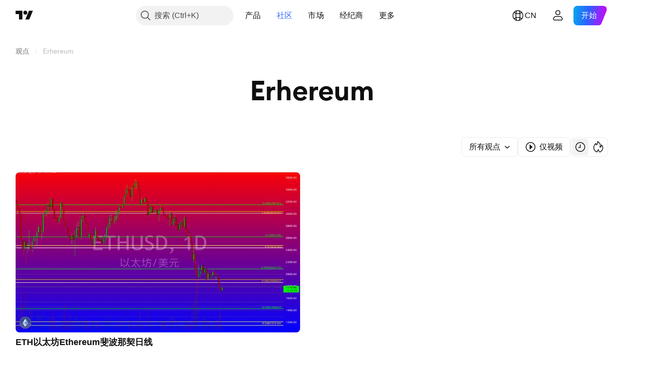

--- FILE ---
content_type: application/javascript; charset=utf-8
request_url: https://static.tradingview.com/static/bundles/zh.37783.596e81f11d096717f990.js
body_size: 1541
content:
(self.webpackChunktradingview=self.webpackChunktradingview||[]).push([[37783,25467,97837,37117,94830],{137597:e=>{e.exports=["由{username}提供"]},527427:e=>{e.exports=["过滤器"]},516954:e=>{e.exports=["付费脚本"]},959698:e=>{e.exports=["评论"]},256257:e=>{e.exports=["经纪商"]},237744:e=>{e.exports=["交易所"]},706475:e=>{e.exports=["天"]},557655:e=>{e.exports=["小时"]},836883:e=>{e.exports=["分"]},649930:e=>{e.exports=["月前"]},477814:e=>{e.exports=["年"]},923230:e=>{e.exports=["周五"]},930961:e=>{e.exports=["周一"]},894748:e=>{e.exports=["周六"]},875005:e=>{e.exports=["周日"]},392578:e=>{e.exports=["周三"]},608765:e=>{e.exports=["周四"]},244254:e=>{e.exports=["周二"]},212702:e=>{e.exports=["赞"]},13132:e=>{e.exports=["5月"]},326715:e=>{e.exports=["在%s后"]},644500:e=>{e.exports=["所有观点"]},656123:e=>{e.exports=["所有类型"]},227072:e=>{e.exports=["4月"]},528896:e=>{e.exports=["4月"]},546450:e=>{e.exports=["8月"]},811081:e=>{e.exports=["8月"]},830194:e=>{e.exports=["面包屑导航"]},515462:e=>{e.exports=["明白"]},532084:e=>{e.exports=["12月"]},890082:e=>{e.exports=["12月"]},99625:e=>{e.exports=["删除文章"]},852484:e=>{e.exports=["教学"]},309653:e=>{e.exports=["教学观点"]},510640:e=>{e.exports=["编辑精选"]},576362:e=>{e.exports=["精选"]},302507:e=>{e.exports=["2月"]},581069:e=>{e.exports=["2月"]},922928:e=>{e.exports=["周五"]},503570:e=>{e.exports=["周五"]},43914:e=>{e.exports=["仅限邀请脚本。请联系作者获取访问权限。"]},921636:e=>{e.exports=["仅限邀请的脚本。您已被授予访问权限。"]},184549:e=>{e.exports=["指标"]},961384:e=>{e.exports=["观点类型过滤器"]},562310:e=>{e.exports=["1月"]},100200:e=>{e.exports=["1月"]},853786:e=>{e.exports=["7月"]},206608:e=>{e.exports=["7月"]},800429:e=>{e.exports=["6月"]},661487:e=>{e.exports=["6月"]},560007:e=>{e.exports=["哎呀，点赞太多了"]},912179:e=>{e.exports=["10月"]},137997:e=>{e.exports=["10月"]},897141:e=>{e.exports=["仅限开源"]},728257:e=>{e.exports=["做多"]},709642:e=>{e.exports=["脚本库"]},837150:e=>{e.exports=["周一"]},419573:e=>{e.exports=["周一"]},437117:e=>{e.exports=["更多"]},819863:e=>{e.exports=["更多面包屑导航"]},776342:e=>{e.exports=["最受欢迎"]},913015:e=>{e.exports=["最近"]},910230:e=>{e.exports=["最相关"]},125734:e=>{e.exports=["5月"]},92767:e=>{e.exports=["3月"]},193878:e=>{e.exports=["3月"]},294830:e=>{e.exports=["给作者提示"]},814107:e=>{e.exports=["这里还没有东西显示"]},526899:e=>{e.exports=["11月"]},604607:e=>{e.exports=["11月"]},874992:e=>{e.exports=["下一页"]},674913:e=>{e.exports=["按最新排序"]},872299:e=>{e.exports=["按受欢迎程度排序"]},592921:e=>{e.exports=["按相关性排序"]},232273:e=>{e.exports=["周六"]},130348:e=>{e.exports=["周六"]},292278:e=>{e.exports=["脚本受到保护"]},346703:e=>{e.exports=["脚本类型过滤器"]},424753:e=>{e.exports=["查看其他出版物"]},806816:e=>{e.exports=["9月"]},632179:e=>{e.exports=["9月"]},13009:e=>{e.exports=["做空"]},455087:e=>{e.exports=["仅显示视频"]},468709:e=>{e.exports=["显示更多出版物"]},376924:e=>{e.exports=["仅显示开源脚本"]},629383:e=>{e.exports=["策略"]},377493:e=>{e.exports=["周日"]},661480:e=>{e.exports=["周日"]},508670:e=>{e.exports=["第{num}页"]},632147:e=>{e.exports=["分页"]},871177:e=>{e.exports=["Pine Script®指标"]},601470:e=>{e.exports=["Pine Script®库"]},359681:e=>{e.exports=["Pine Script®策略"]},717184:e=>{e.exports=["上一页"]},690593:e=>{e.exports=["私密观点"]},627458:e=>{e.exports=["私密脚本"]},
963929:e=>{e.exports=["太热情了！慢一点，研究一下我们的图表，稍后再试。"]},711532:e=>{e.exports=["周三"]},894226:e=>{e.exports=["周三"]},771388:e=>{e.exports=["周四"]},879137:e=>{e.exports=["周四"]},763690:e=>{e.exports=["这里目前是空的。但还有成千上万的其他优秀出版物可供探索。"]},767138:e=>{e.exports=["交易观点"]},811916:e=>{e.exports=["周二"]},682160:e=>{e.exports=["周二"]},97837:e=>{e.exports=["已更新"]},224263:e=>{e.exports=["仅视频"]},403823:e=>{e.exports=["一年"]},426940:e=>{e.exports=["一天"]},2046:e=>{e.exports=["一个月"]},105756:e=>{e.exports=["1小时"]},464017:e=>{e.exports=["刚刚"]},71460:e=>{e.exports=["{dayName}{specialSymbolOpen}在{specialSymbolClose}{dayTime}"]},632811:e=>{e.exports=["{specialSymbolOpen}上个月{specialSymbolClose} {dayName} {specialSymbolOpen}在{specialSymbolClose} {dayTime}"]},689399:e=>{e.exports=["{specialSymbolOpen}今天在{specialSymbolClose}{dayTime}"]},534437:e=>{e.exports=["{specialSymbolOpen}明天在{specialSymbolClose}{dayTime}"]},285799:e=>{e.exports=["{specialSymbolOpen}昨天在{specialSymbolClose}{dayTime}"]},817856:e=>{e.exports=["%d 小时"]},515185:e=>{e.exports=["%d 月"]},584890:e=>{e.exports=["%d 分钟"]},909806:e=>{e.exports=["%d年"]},72685:e=>{e.exports=["{count}次提升"]},595139:e=>{e.exports=["{count}条评论"]}}]);